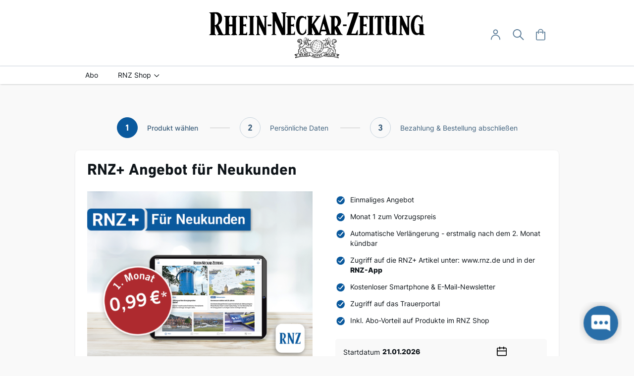

--- FILE ---
content_type: text/html; charset=UTF-8
request_url: https://shop.rnz.de/rnzplus-neukunden?articleid=1120058
body_size: 15982
content:
<!doctype html>
<html lang="de">
    <head prefix="og: http://ogp.me/ns# fb: http://ogp.me/ns/fb# product: http://ogp.me/ns/product#">
        <script>
    var LOCALE = 'de\u002DDE';
    var BASE_URL = 'https\u003A\u002F\u002Fshop.rnz.de\u002F';
    var require = {
        'baseUrl': 'https\u003A\u002F\u002Fshop.rnz.de\u002Fstatic\u002Fversion1761033436\u002Ffrontend\u002Fmol\u002Frnzone\u002Fde_DE'
    };</script>        <meta charset="utf-8"/>
<meta name="title" content="RNZ+ Angebot für Neukunden"/>
<meta name="robots" content="INDEX,FOLLOW"/>
<meta name="viewport" content="width=device-width, initial-scale=1"/>
<meta name="format-detection" content="telephone=no"/>
<title>RNZ+ Angebot für Neukunden</title>
<link  rel="stylesheet" type="text/css"  media="all" href="https://shop.rnz.de/static/version1761033436/_cache/merged/674497787bfc6b409c243af86cf6fd3b.min.css" />
<link  rel="stylesheet" type="text/css"  media="screen and (min-width: 768px)" href="https://shop.rnz.de/static/version1761033436/frontend/mol/rnzone/de_DE/css/styles-l.min.css" />
<link  rel="stylesheet" type="text/css"  media="print" href="https://shop.rnz.de/static/version1761033436/frontend/mol/rnzone/de_DE/css/print.min.css" />
<script  type="text/javascript"  src="https://shop.rnz.de/static/version1761033436/frontend/mol/rnzone/de_DE/requirejs/require.min.js"></script>
<script  type="text/javascript"  src="https://shop.rnz.de/static/version1761033436/frontend/mol/rnzone/de_DE/requirejs-min-resolver.min.js"></script>
<script  type="text/javascript"  src="https://shop.rnz.de/static/version1761033436/frontend/mol/rnzone/de_DE/mage/requirejs/mixins.min.js"></script>
<script  type="text/javascript"  src="https://shop.rnz.de/static/version1761033436/frontend/mol/rnzone/de_DE/requirejs-config.min.js"></script>
<link  rel="icon" type="image/x-icon" href="https://shop.rnz.de/media/favicon/stores/1/favicon-rnz.png" />
<link  rel="shortcut icon" type="image/x-icon" href="https://shop.rnz.de/media/favicon/stores/1/favicon-rnz.png" />
<script type="text/javascript" id="moinloader" src="https://widget.moin.ai/moin-loader.js?id=l14jebp9&channelid=l14jebp9"></script>
<script type="text/javascript" xml="space">// <![CDATA[
   require([
        'jquery'
    ], function ($, script) {
        jQuery(document).ready(function() {
            jQuery('.toggler').click(function() {
                jQuery(this).find('.toggler-content').slideToggle('slow');
                jQuery(this).find('.toggler-icon').toggleClass('active');
            });	
        });
    });
// ]]></script>

<script type="text/javascript" src="https://cdn.opencmp.net/tcf-v2/cmp-stub-latest.js" id="open-cmp-stub" data-domain="rnz.de"></script>

<!--style>
.page-header .panel.wrapper a {
    color: #000000;
}

.data.item.title[aria-controls="additional.mms"] {
display: none;
}

#tab-label-additional.mms {
display: none;
}

.standard-teaser {
display: flex;
}
.teaser-wrapper.service-teaser {
    margin-top: -50px;
    margin-bottom: 0;
    padding: 150px 50px 100px;
    display: inline-block;
margin-left: auto;
margin-right: auto;
}
.teaser-wrapper.service-teaser .teaser-title {
    display: inline-block;
    width: auto;
    padding-right: 25px;
    margin-top: 2rem;
    font-size: 2.2rem;
    font-weight: 700;
}

.teaser-wrapper.service-teaser .service-image-wrapper {
    height: 314px;
    margin-bottom: 0;
    float: right;
    width: 47%;
    border-radius: 5px;
    -moz-border-radius: 5px;
    -webkit-border-radius: 5px;
background-size: cover;
}

.teaser-wrapper.service-teaser .teaser-text {
    float: left;
    width: 50%;
    padding-right: 25px;
    font-size: 16px;
    line-height: 24px;
}

.teaser-wrapper.service-teaser .service-list {
    float: left;
    width: 50%;
    padding-right: 25px;
display: inline-block;
}

.teaser-wrapper.service-teaser .service-list .icon {
    width: 50%;
    float: left;
    margin-top: 25px;
    color: #525252;
    min-width: 200px;
    font-size: 16px;
    line-height: 24px;
    font-weight: 700;
}

.icon-reply:before {
    -webkit-font-smoothing: antialiased;
    -moz-osx-font-smoothing: grayscale;
    font-size: 20px;
    line-height: 20px;
    color: #fff;
    content: '\f112';
    font-family: 'icomoon';
    vertical-align: middle;
    display: inline-block;
    font-weight: 400;
    overflow: hidden;
    speak: none;
    text-align: center;
}

.icon-plane:before {
    -webkit-font-smoothing: antialiased;
    -moz-osx-font-smoothing: grayscale;
    font-size: 20px;
    line-height: 20px;
    color: #fff;
    content: '\f072';
    font-family: 'icomoon';
    vertical-align: middle;
    display: inline-block;
    font-weight: 400;
    overflow: hidden;
    speak: none;
    text-align: center;
}



@media (max-width: 768px) {
.footer.content .links a {
color: #667c99 !important;
}
.footer.content {
    padding: 0px 0 10px;
}

.footer.content .footer-links {
margin-bottom: 10px !Important;
}
}

.page-layout-1column .filter.block {display: none;}

.product-item-bottom .price-box .following-price-line {
 color: #667c99;
    font-size: 12px;
    font-weight: 400;
margin: -5px 0 10px 0;
    display: inline-block;
}
</style-->




<style>

@media (min-width: 768px) {
    .logo img {
        width: 436px;
    }
        .header.content {
            padding: 23px 23px 14px;
        }
}

.page-header .panel.wrapper {
  display: none;
}




/*.standard-teaser {
display: flex;
}*/

.teaser-wrapper.service-teaser {
    margin-top: -50px;
    margin-bottom: 0;
    padding: 150px 50px 100px;
    display: inline-block;
margin-left: auto;
margin-right: auto;
}
.teaser-wrapper.service-teaser .teaser-title {
    display: inline-block;
    width: auto;
    padding-right: 25px;
    margin-top: 2rem;
    font-size: 2.2rem;
    font-weight: 700;
}

.teaser-wrapper.service-teaser .service-image-wrapper {
    height: 314px;
    margin-bottom: 0;
    float: right;
    width: 47%;
    border-radius: 5px;
    -moz-border-radius: 5px;
    -webkit-border-radius: 5px;
background-size: cover;
}

.teaser-wrapper.service-teaser .teaser-text {
    float: left;
    width: 50%;
    padding-right: 25px;
    font-size: 16px;
    line-height: 24px;
}

.teaser-wrapper.service-teaser .service-list {
    float: left;
    width: 50%;
    padding-right: 25px;
display: inline-block;
}

.teaser-wrapper.service-teaser .service-list .icon {
    width: 50%;
    float: left;
    margin-top: 25px;
    color: #525252;
    min-width: 200px;
    font-size: 16px;
    line-height: 24px;
    font-weight: 700;
}

.icon-reply:before {
    -webkit-font-smoothing: antialiased;
    -moz-osx-font-smoothing: grayscale;
    font-size: 20px;
    line-height: 20px;
    color: #fff;
    content: '\f112';
    font-family: 'icomoon';
    vertical-align: middle;
    display: inline-block;
    font-weight: 400;
    overflow: hidden;
    speak: none;
    text-align: center;
}

.icon-plane:before {
    -webkit-font-smoothing: antialiased;
    -moz-osx-font-smoothing: grayscale;
    font-size: 20px;
    line-height: 20px;
    color: #fff;
    content: '\f072';
    font-family: 'icomoon';
    vertical-align: middle;
    display: inline-block;
    font-weight: 400;
    overflow: hidden;
    speak: none;
    text-align: center;
}

.category-buttons-link {
    margin: 0 12px 12px 0;
}




@media (min-width: 768px) {
body.catalog-product-view.categorypath-einkaufswelt.category-einkaufswelt.page-layout-1column .product-info-main .product-add-form+.product-info-price {
  position: relative;
  top: -58px;
}
}

@media (min-width: 769px) {
body.catalog-product-view.page-layout-1column .product-info-main .product-add-form+.product-info-price {
  position: relative;
  top: -58px;
}

        .product.media {
            float: none;
        }
}

.product-item-name {
  -webkit-line-clamp: none;
}

.select-wrapper .label {
  position: unset;
}

.product-options-wrapper .fieldset>.field:not(.choice)>.control.select-wrapper {
  display: flex;
  flex-flow: column;
}

.product-options-wrapper .fieldset>.field:not(.choice)>.control.select-wrapper label {
  order: 1;
            margin: 0 0 8px;
            text-align: left;
            font-size: 1.4rem;
            line-height: 1.8rem;
            font-weight: 400;
}

.product-options-wrapper .fieldset>.field:not(.choice)>.control.select-wrapper select {
  order: 2;
}

@media (max-width: 767px) {

.product-options-wrapper .fieldset>.field:not(.choice)>.control.select-wrapper label {
  margin: 0 0 5px;
  font-size: 1.2rem;
  line-height: 1.6rem;
}
}

@media (max-width: 768px) {
.page-footer .footer-bottom .footer.content .links {
        flex-wrap: wrap;
    }

.page-footer .footer-bottom .footer.content .footer-links {
        flex-wrap: wrap;
        justify-content: center;
    }

    .page-footer .footer-bottom .footer.content .footer-links-item {
        margin: 5px 10px;
    }

.single-teaser-content {
  position: unset;
padding: 0 15px 20px;
}

.subpromo-title:before {
  display: none;
}
}


body.page-products.categorypath-abo.category-abo.catalog-category-view .toolbar.toolbar-products {
  display: none;
}


.page-teaser-iframe-wrap {
    height: 0;
    position: relative;
    width: 100%;
    padding-top: 56.25%;
}

.page-teaser-iframe-wrap iframe {
    height: 100%;
    left: 0;
    object-fit: cover;
    position: absolute;
    top: 0;
    width: 100%;
    border-radius: 4px;
    overflow: hidden;
}

.teaser-support-outer:before {
 display: none;
}
</style>


            <script type="text/x-magento-init">
        {
            "*": {
                "Magento_PageCache/js/form-key-provider": {
                    "isPaginationCacheEnabled":
                        0                }
            }
        }
    </script>

<!-- Global site tag (gtag.js) - Google Analytics -->
<script async src="https://www.googletagmanager.com/gtag/js?id=G-M9RX404X1P"></script>
<script>
    window.dataLayer = window.dataLayer || [];
    function gtag(){dataLayer.push(arguments);}
    gtag('js', new Date());

    gtag('config', 'G-M9RX404X1P');
</script>
 
<!-- Upscore -->

<!-- End Upscore -->
<meta property="og:type" content="product" />
<meta property="og:title"
      content="RNZ&#x2B;&#x20;Angebot&#x20;f&#xFC;r&#x20;Neukunden" />
<meta property="og:image"
      content="https://shop.rnz.de/media/catalog/product/cache/1b2508eb40e0f739c3b46e5557e5d721/a/b/aboshop_abovarianten_rnzplus_neukunden.png" />
<meta property="og:description"
      content="&#x0D;&#x0A;Einmaliges&#x20;Angebot&#x0D;&#x0A;Monat&#x20;1&#x20;zum&#x20;Vorzugspreis&#x0D;&#x0A;Automatische&#x20;Verl&#xE4;ngerung&#x20;-&#x20;erstmalig&#x20;nach&#x20;dem&#x20;2.&#x20;Monat&#x20;k&#xFC;ndbar&#x0D;&#x0A;Zugriff&#x20;auf&#x20;die&#x20;RNZ&#x2B;&#x20;Artikel&#x20;unter&#x3A;&#x20;www.rnz.de&#x20;und&#x20;in&#x20;der&#x20;RNZ-App&#x0D;&#x0A;Kostenloser&#x20;Smartphone&#x20;&amp;amp&#x3B;&#x20;E-Mail-Newsletter&#x0D;&#x0A;Zugriff&#x20;auf&#x20;das&#x20;Trauerportal&#x0D;&#x0A;Inkl.&#x20;Abo-Vorteil&#x20;auf&#x20;Produkte&#x20;im&#x20;RNZ&#x20;Shop&#x0D;&#x0A;" />
<meta property="og:url" content="https://shop.rnz.de/rnzplus-neukunden" />
    <meta property="product:price:amount" content="0"/>
    <meta property="product:price:currency"
      content="EUR"/>
    </head>
    <body data-container="body"
          data-mage-init='{"loaderAjax": {}, "loader": { "icon": "https://shop.rnz.de/static/version1761033436/frontend/mol/rnzone/de_DE/images/loader-2.gif"}}'
        id="html-body" itemtype="http://schema.org/Product" itemscope="itemscope" class="catalog-product-view product-rnzplus-neukunden page-layout-1column">
        
<script type="text/x-magento-init">
    {
        "*": {
            "Magento_PageBuilder/js/widget-initializer": {
                "config": {"[data-content-type=\"slider\"][data-appearance=\"default\"]":{"Magento_PageBuilder\/js\/content-type\/slider\/appearance\/default\/widget":false},"[data-content-type=\"map\"]":{"Magento_PageBuilder\/js\/content-type\/map\/appearance\/default\/widget":false},"[data-content-type=\"row\"]":{"Magento_PageBuilder\/js\/content-type\/row\/appearance\/default\/widget":false},"[data-content-type=\"tabs\"]":{"Magento_PageBuilder\/js\/content-type\/tabs\/appearance\/default\/widget":false},"[data-content-type=\"slide\"]":{"Magento_PageBuilder\/js\/content-type\/slide\/appearance\/default\/widget":{"buttonSelector":".pagebuilder-slide-button","showOverlay":"hover","dataRole":"slide"}},"[data-content-type=\"banner\"]":{"Magento_PageBuilder\/js\/content-type\/banner\/appearance\/default\/widget":{"buttonSelector":".pagebuilder-banner-button","showOverlay":"hover","dataRole":"banner"}},"[data-content-type=\"buttons\"]":{"Magento_PageBuilder\/js\/content-type\/buttons\/appearance\/inline\/widget":false},"[data-content-type=\"products\"][data-appearance=\"carousel\"]":{"Magento_PageBuilder\/js\/content-type\/products\/appearance\/carousel\/widget":false}},
                "breakpoints": {"desktop":{"label":"Desktop","stage":true,"default":true,"class":"desktop-switcher","icon":"Magento_PageBuilder::css\/images\/switcher\/switcher-desktop.svg","conditions":{"min-width":"1024px"},"options":{"products":{"default":{"slidesToShow":"5"}}}},"tablet":{"conditions":{"max-width":"1024px","min-width":"768px"},"options":{"products":{"default":{"slidesToShow":"4"},"continuous":{"slidesToShow":"3"}}}},"mobile":{"label":"Mobile","stage":true,"class":"mobile-switcher","icon":"Magento_PageBuilder::css\/images\/switcher\/switcher-mobile.svg","media":"only screen and (max-width: 768px)","conditions":{"max-width":"768px","min-width":"640px"},"options":{"products":{"default":{"slidesToShow":"3"}}}},"mobile-small":{"conditions":{"max-width":"640px"},"options":{"products":{"default":{"slidesToShow":"2"},"continuous":{"slidesToShow":"1"}}}}}            }
        }
    }
</script>

<div class="cookie-status-message" id="cookie-status">
    The store will not work correctly when cookies are disabled.</div>
<script type="text&#x2F;javascript">document.querySelector("#cookie-status").style.display = "none";</script>
<script type="text/x-magento-init">
    {
        "*": {
            "cookieStatus": {}
        }
    }
</script>

<script type="text/x-magento-init">
    {
        "*": {
            "mage/cookies": {
                "expires": null,
                "path": "\u002F",
                "domain": ".shop.rnz.de",
                "secure": true,
                "lifetime": "3600"
            }
        }
    }
</script>
    <noscript>
        <div class="message global noscript">
            <div class="content">
                <p>
                    <strong>JavaScript scheint in Ihrem Browser deaktiviert zu sein.</strong>
                    <span>
                        Um unsere Website in bester Weise zu erfahren, aktivieren Sie Javascript in Ihrem Browser.                    </span>
                </p>
            </div>
        </div>
    </noscript>

<script>
    window.cookiesConfig = window.cookiesConfig || {};
    window.cookiesConfig.secure = true;
</script><script>    require.config({
        map: {
            '*': {
                wysiwygAdapter: 'mage/adminhtml/wysiwyg/tiny_mce/tinymceAdapter'
            }
        }
    });</script><script>    require.config({
        paths: {
            googleMaps: 'https\u003A\u002F\u002Fmaps.googleapis.com\u002Fmaps\u002Fapi\u002Fjs\u003Fv\u003D3\u0026key\u003D'
        },
        config: {
            'Magento_PageBuilder/js/utils/map': {
                style: '',
            },
            'Magento_PageBuilder/js/content-type/map/preview': {
                apiKey: '',
                apiKeyErrorMessage: 'You\u0020must\u0020provide\u0020a\u0020valid\u0020\u003Ca\u0020href\u003D\u0027https\u003A\u002F\u002Fshop.rnz.de\u002Fadminhtml\u002Fsystem_config\u002Fedit\u002Fsection\u002Fcms\u002F\u0023cms_pagebuilder\u0027\u0020target\u003D\u0027_blank\u0027\u003EGoogle\u0020Maps\u0020API\u0020key\u003C\u002Fa\u003E\u0020to\u0020use\u0020a\u0020map.'
            },
            'Magento_PageBuilder/js/form/element/map': {
                apiKey: '',
                apiKeyErrorMessage: 'You\u0020must\u0020provide\u0020a\u0020valid\u0020\u003Ca\u0020href\u003D\u0027https\u003A\u002F\u002Fshop.rnz.de\u002Fadminhtml\u002Fsystem_config\u002Fedit\u002Fsection\u002Fcms\u002F\u0023cms_pagebuilder\u0027\u0020target\u003D\u0027_blank\u0027\u003EGoogle\u0020Maps\u0020API\u0020key\u003C\u002Fa\u003E\u0020to\u0020use\u0020a\u0020map.'
            },
        }
    });</script><script>
    require.config({
        shim: {
            'Magento_PageBuilder/js/utils/map': {
                deps: ['googleMaps']
            }
        }
    });</script>

<div class="page-wrapper"><header class="page-header"><div class="panel wrapper"><div class="panel header"><a class="action skip contentarea"
   href="#contentarea">
    <span>
        Direkt zum Inhalt    </span>
</a>
<span class="custom-header-message"><a href="http://www.rnz.de/">www.RNZ.de</a></span><ul class="toolbar links">        <li class="greet welcome" data-bind="scope: 'customer'">
        <!-- ko if: customer().fullname  -->
            <span data-bind="text: customer().fullname"></span>
        <!-- /ko -->
        <!-- ko ifnot: customer().fullname  -->
        <!-- /ko -->
        </li>

        <script type="text/x-magento-init">
        {
            "*": {
                "Magento_Ui/js/core/app": {
                    "components": {
                        "customer": {
                            "component": "Magento_Customer/js/view/customer"
                        }
                    }
                }
            }
        }
        </script>


<li class="authorization-link" data-label="oder">
            <a href="https://sso.rnz.de/v4/hub/oauth/login?client_id=rnz-shop&amp;response_type=code&amp;redirect_uri=https://shop.rnz.de/rest/V1/erasmo/hub&amp;code_challenge=idbsThP_y2M8kJf3EijKQ553ksTGDQVxpLYtmRQC6KM&amp;code_challenge_method=S256">
            Anmelden        </a>
    </li>
<li class="account-link">
    <a href="https://shop.rnz.de/customer/account/" title="Mein Konto" class="">
        <span>Mein Konto</span>
    </a>
</li></ul></div></div><div class="header content"><span data-action="toggle-nav" class="action nav-toggle">
    <svg width="25" height="24" viewBox="0 0 25 24" fill="none" xmlns="http://www.w3.org/2000/svg">
        <g clip-path="url(#clip0_425_275714)">
            <path d="M22.5386 6.80604H1.46065C1.2088 6.80166 0.968853 6.70465 0.7924 6.53587C0.615947 6.36709 0.51709 6.14002 0.51709 5.90351C0.51709 5.667 0.615947 5.43993 0.7924 5.27115C0.968853 5.10237 1.2088 5.00536 1.46065 5.00098H22.5386C22.7904 5.00536 23.0304 5.10237 23.2068 5.27115C23.3833 5.43993 23.4821 5.667 23.4821 5.90351C23.4821 6.14002 23.3833 6.36709 23.2068 6.53587C23.0304 6.70465 22.7904 6.80166 22.5386 6.80604Z" fill="#597A96"/>
            <path d="M22.539 13.4024H1.46102C1.20615 13.4024 0.961705 13.3073 0.781478 13.1381C0.60125 12.9689 0.5 12.7394 0.5 12.5C0.5 12.2607 0.60125 12.0312 0.781478 11.862C0.961705 11.6927 1.20615 11.5977 1.46102 11.5977H22.539C22.7939 11.5977 23.0383 11.6927 23.2185 11.862C23.3987 12.0312 23.5 12.2607 23.5 12.5C23.5 12.7394 23.3987 12.9689 23.2185 13.1381C23.0383 13.3073 22.7939 13.4024 22.539 13.4024Z" fill="#597A96"/>
            <path d="M22.5399 19.9999H1.46199C1.21015 19.9955 0.970195 19.8985 0.793743 19.7297C0.61729 19.5609 0.518433 19.3339 0.518433 19.0974C0.518433 18.8608 0.61729 18.6338 0.793743 18.465C0.970195 18.2962 1.21015 18.1992 1.46199 18.1948H22.5399C22.7918 18.1992 23.0317 18.2962 23.2082 18.465C23.3846 18.6338 23.4835 18.8608 23.4835 19.0974C23.4835 19.3339 23.3846 19.5609 23.2082 19.7297C23.0317 19.8985 22.7918 19.9955 22.5399 19.9999Z" fill="#597A96"/>
        </g>
        <defs>
            <clipPath id="clip0_425_275714">
                <rect width="24" height="24" fill="white" transform="translate(0.5)"/>
            </clipPath>
        </defs>
    </svg>
    <span>Navigation umschalten</span>
</span>
    <a class="logo" href="https://shop.rnz.de/"
                    title="Rhein-Neckar-Zeitung"
                    aria-label="store logo">
   <img src="https://shop.rnz.de/media/logo/stores/1/logo_shop.svg"
         title="Rhein-Neckar-Zeitung"
         alt="Rhein-Neckar-Zeitung"
        width="170"            />
    </a>
<!--div class="ribbon-container ribbon-container_mobil"-->
<!--?php #echo $this->getLayout()->createBlock('Magento\Cms\Block\Block')->setBlockId('branding_link')->toHtml();?-->
<!--/div-->
<div class="header-icons-container"><div class="header-customer-menu">
    <a href="#" class="header-customer-menu-buttom icon icon-account" id="custom-menu-toggle" title="Anmelden - " aria-label="Anmelden - "><span>User-Menü</span></a>
    <ul class="header links"><li class="link wishlist" data-bind="scope: 'wishlist'">
    <a href="https://shop.rnz.de/wishlist/" title="Mein Wunschzettel" class="icon icon-wishlist">Mein Wunschzettel        <!-- ko if: wishlist().counter -->
        <span data-bind="text: wishlist().counter" class="counter qty"></span>
        <!-- /ko -->
    </a>
</li>
<script type="text/x-magento-init">
    {
        "*": {
            "Magento_Ui/js/core/app": {
                "components": {
                    "wishlist": {
                        "component": "Magento_Wishlist/js/view/wishlist"
                    }
                }
            }
        }
    }

</script>
<li class="account-link">
    <a href="https://shop.rnz.de/customer/account/" title="Mein Konto" class="">
        <span>Mein Konto</span>
    </a>
</li><li class="authorization-link" data-label="oder">
            <a href="https://sso.rnz.de/v4/hub/oauth/login?client_id=rnz-shop&amp;response_type=code&amp;redirect_uri=https://shop.rnz.de/rest/V1/erasmo/hub&amp;code_challenge=idbsThP_y2M8kJf3EijKQ553ksTGDQVxpLYtmRQC6KM&amp;code_challenge_method=S256">
            Anmelden        </a>
    </li>
        <li class="greet welcome" data-bind="scope: 'customer'">
        <!-- ko if: customer().fullname  -->
            <span data-bind="text: customer().fullname"></span>
        <!-- /ko -->
        <!-- ko ifnot: customer().fullname  -->
        <!-- /ko -->
        </li>

        <script type="text/x-magento-init">
        {
            "*": {
                "Magento_Ui/js/core/app": {
                    "components": {
                        "customer": {
                            "component": "Magento_Customer/js/view/customer"
                        }
                    }
                }
            }
        }
        </script>


</ul></div>

<script>    require(["jquery"],function($){
        $( "#custom-menu-toggle" ).click(function() {
            $(".header.links").toggleClass("open");
            //$( ".header.links" ).toggle();
        });

        $('body').on('click',function(event){
            if(!$(event.target).is('#custom-menu-toggle')){
                $(".header.links").removeClass("open");
            }
        });
    });</script>



<div class="block block-search">
    <div class="block block-title"><strong>Suche</strong></div>
    <div class="block block-content">
        <form class="form minisearch" id="search_mini_form" action="https://shop.rnz.de/catalogsearch/result/" method="get">
            <div class="field search">
                <label class="label" for="search" data-role="minisearch-label">
                    <span>Suche</span>
                </label>
                <div class="control">
                    <input id="search"
                           data-mage-init='{"quickSearch":{
                                "formSelector":"#search_mini_form",
                                "url":"https://shop.rnz.de/search/ajax/suggest/",
                                "destinationSelector":"#search_autocomplete"}
                           }'
                           type="text"
                           name="q"
                           value=""
                           placeholder="Hier den ganzen Shop durchsuchen..."
                           class="input-text"
                           maxlength="128"
                           role="combobox"
                           aria-haspopup="false"
                           aria-autocomplete="both"
                           autocomplete="off"
                           aria-expanded="false" />
                    <div id="search_autocomplete" class="search-autocomplete"></div>
                                        <div class="actions">
                        <button type="submit"
                                title="Suche"
                                class="action search">
                            <span>Suche</span>
                        </button>
                    </div>
                </div>
            </div>
        </form>
    </div>
</div>

<div data-block="minicart" class="minicart-wrapper">
    <a class="action showcart" href="https://shop.rnz.de/checkout/cart/"
       data-bind="scope: 'minicart_content'">
        <span class="text">Mein Warenkorb</span>
        <span class="counter qty empty"
              data-bind="css: { empty: !!getCartParam('summary_count') == false && !isLoading() },
               blockLoader: isLoading">
            <span class="counter-number">
                <!-- ko if: getCartParam('summary_count') -->
                <!-- ko text: getCartParam('summary_count').toLocaleString(window.LOCALE) --><!-- /ko -->
                <!-- /ko -->
            </span>
            <span class="counter-label">
                <!-- ko if: getCartParam('summary_count') -->
                    <span>Artikel</span>
                <!-- /ko -->
            </span>
        </span>
    </a>
            <div class="block block-minicart empty"
             data-role="dropdownDialog"
             data-mage-init='{"dropdownDialog":{
                "appendTo":"[data-block=minicart]",
                "triggerTarget":".showcart",
                "timeout": "2000",
                "closeOnMouseLeave": false,
                "closeOnEscape": true,
                "triggerClass":"active",
                "parentClass":"active",
                "buttons":[]}}'>
            <div id="minicart-content-wrapper" data-bind="scope: 'minicart_content'">
                <!-- ko template: getTemplate() --><!-- /ko -->
            </div>
                    </div>
        <script>window.checkout = {"shoppingCartUrl":"https:\/\/shop.rnz.de\/checkout\/cart\/","checkoutUrl":"https:\/\/shop.rnz.de\/checkout\/","updateItemQtyUrl":"https:\/\/shop.rnz.de\/checkout\/sidebar\/updateItemQty\/","removeItemUrl":"https:\/\/shop.rnz.de\/checkout\/sidebar\/removeItem\/","imageTemplate":"Magento_Catalog\/product\/image_with_borders","baseUrl":"https:\/\/shop.rnz.de\/","minicartMaxItemsVisible":5,"websiteId":"1","maxItemsToDisplay":10,"storeId":"1","storeGroupId":"1","agreementIds":["1"],"customerLoginUrl":"https:\/\/sso.rnz.de\/v4\/hub\/oauth\/login?client_id=rnz-shop&response_type=code&redirect_uri=https:\/\/shop.rnz.de\/rest\/V1\/erasmo\/hub&code_challenge=idbsThP_y2M8kJf3EijKQ553ksTGDQVxpLYtmRQC6KM&code_challenge_method=S256","isRedirectRequired":false,"autocomplete":"off","captcha":{"user_login":{"isCaseSensitive":false,"imageHeight":50,"imageSrc":"","refreshUrl":"https:\/\/shop.rnz.de\/captcha\/refresh\/","isRequired":false,"timestamp":1768961034}}}</script>    <script type="text/x-magento-init">
    {
        "[data-block='minicart']": {
            "Magento_Ui/js/core/app": {"components":{"minicart_content":{"children":{"subtotal.container":{"children":{"subtotal":{"children":{"subtotal.totals":{"config":{"display_cart_subtotal_incl_tax":1,"display_cart_subtotal_excl_tax":0,"template":"Magento_Tax\/checkout\/minicart\/subtotal\/totals"},"children":{"subtotal.totals.msrp":{"component":"Magento_Msrp\/js\/view\/checkout\/minicart\/subtotal\/totals","config":{"displayArea":"minicart-subtotal-hidden","template":"Magento_Msrp\/checkout\/minicart\/subtotal\/totals"}}},"component":"Magento_Tax\/js\/view\/checkout\/minicart\/subtotal\/totals"}},"component":"uiComponent","config":{"template":"Magento_Checkout\/minicart\/subtotal"}}},"component":"uiComponent","config":{"displayArea":"subtotalContainer"}},"item.renderer":{"component":"Magento_Checkout\/js\/view\/cart-item-renderer","config":{"displayArea":"defaultRenderer","template":"Magento_Checkout\/minicart\/item\/default"},"children":{"item.image":{"component":"Magento_Catalog\/js\/view\/image","config":{"template":"Magento_Catalog\/product\/image","displayArea":"itemImage"}},"checkout.cart.item.price.sidebar":{"component":"uiComponent","config":{"template":"Magento_Checkout\/minicart\/item\/price","displayArea":"priceSidebar"}}}},"extra_info":{"component":"uiComponent","config":{"displayArea":"extraInfo"}},"promotion":{"component":"uiComponent","config":{"displayArea":"promotion"},"children":{"customweb_external_checkout_widgets":{"component":"Customweb_Base\/js\/view\/checkout\/minicart\/external_checkout_widgets","config":{"template":"Customweb_Base\/checkout\/minicart\/external_checkout_widgets"}}}}},"config":{"itemRenderer":{"default":"defaultRenderer","simple":"defaultRenderer","virtual":"defaultRenderer"},"template":"Magento_Checkout\/minicart\/content"},"component":"Magento_Checkout\/js\/view\/minicart"}},"types":[]}        },
        "*": {
            "Magento_Ui/js/block-loader": "https\u003A\u002F\u002Fshop.rnz.de\u002Fstatic\u002Fversion1761033436\u002Ffrontend\u002Fmol\u002Frnzone\u002Fde_DE\u002Fimages\u002Floader\u002D1.gif"
        }
    }
    </script>
</div>
</div></div></header>    <div class="sections nav-sections">
                   <span data-action="toggle-nav" class="action nav-toggle-close"><svg width="15" height="15" viewBox="0 0 15 15" fill="none" xmlns="http://www.w3.org/2000/svg">
                <path d="M14.155 13.6145C14.2696 13.7302 14.334 13.8865 14.334 14.0494C14.334 14.2123 14.2696 14.3686 14.155 14.4843C14.0982 14.542 14.0305 14.5879 13.9558 14.6193C13.881 14.6506 13.8008 14.6667 13.7198 14.6668C13.5565 14.6653 13.4003 14.5998 13.2848 14.4843L7.33324 8.53507L1.3823 14.4843C1.26683 14.5998 1.11062 14.6653 0.947304 14.6668C0.866173 14.6668 0.785844 14.6507 0.711012 14.6194C0.63618 14.5881 0.568344 14.5421 0.511468 14.4843C0.39683 14.3686 0.33252 14.2123 0.33252 14.0494C0.33252 13.8865 0.39683 13.7302 0.511468 13.6145L6.46304 7.6651L0.511468 1.71567C0.398612 1.59973 0.33599 1.44401 0.337169 1.28223C0.338349 1.12046 0.403234 0.965661 0.517769 0.851377C0.632304 0.737093 0.787265 0.672524 0.949083 0.671658C1.1109 0.670792 1.26655 0.733699 1.3823 0.846751L7.33324 6.79512L13.2842 0.846751C13.341 0.788397 13.4088 0.741898 13.4837 0.709954C13.5586 0.678009 13.6392 0.661254 13.7206 0.660661C13.8021 0.660067 13.8828 0.675647 13.9582 0.706497C14.0336 0.737346 14.102 0.782851 14.1597 0.840372C14.2173 0.897893 14.263 0.966285 14.294 1.04158C14.325 1.11688 14.3407 1.19758 14.3403 1.279C14.3399 1.36043 14.3233 1.44095 14.2915 1.51591C14.2597 1.59087 14.2133 1.65877 14.155 1.71567L8.20344 7.6651L14.155 13.6145Z" fill="#597A96"/>
                </svg>
            </span>
                        <div class="section-items nav-sections-items" data-mage-init='{"tabs":{"openedState":"active"}}'>
                                            <div class="section-item-title nav-sections-item-title" data-role="collapsible">
                    <a class="nav-sections-item-switch " data-toggle="switch" href="#store.menu">Menü</a>
                </div>
                <div class="section-item-content nav-sections-item-content" id="store.menu" data-role="content">
<nav class="navigation" data-action="navigation">
    <ul data-mage-init='{"menu":{"responsive":true, "expanded":true, "position":{"my":"left top","at":"left bottom"}}}'>
        <li  class="level0 nav-1 category-item first level-top"><a href="https://shop.rnz.de/abo"  class="level-top" ><span>Abo</span></a></li><li  class="level0 nav-2 category-item last level-top parent"><a href="https://shop.rnz.de/einkaufswelt"  class="level-top" ><span>RNZ Shop</span></a><ul class="level0 submenu"><li  class="level1 nav-2-1 category-item first"><a href="https://shop.rnz.de/einkaufswelt/taufe-kommunion-konfirmation" ><span>Taufe/Kommunion/Konfirmation </span></a></li><li  class="level1 nav-2-2 category-item"><a href="https://shop.rnz.de/einkaufswelt/sommer" ><span>Sommer</span></a></li><li  class="level1 nav-2-3 category-item"><a href="https://shop.rnz.de/einkaufswelt/geschenkideen" ><span>Geschenkideen</span></a></li><li  class="level1 nav-2-4 category-item"><a href="https://shop.rnz.de/einkaufswelt/abo-vorteil" ><span>Abo-Vorteil</span></a></li><li  class="level1 nav-2-5 category-item"><a href="https://shop.rnz.de/einkaufswelt/buecher" ><span>Bücher</span></a></li><li  class="level1 nav-2-6 category-item"><a href="https://shop.rnz.de/einkaufswelt/kalender" ><span>Kalender </span></a></li><li  class="level1 nav-2-7 category-item"><a href="https://shop.rnz.de/einkaufswelt/rnz-produkte" ><span>RNZ-Produkte</span></a></li><li  class="level1 nav-2-8 category-item"><a href="https://shop.rnz.de/einkaufswelt/kerzen" ><span>Kerzen</span></a></li><li  class="level1 nav-2-9 category-item"><a href="https://shop.rnz.de/einkaufswelt/wein-spirituosen" ><span>Wein &amp; Spirituosen</span></a></li><li  class="level1 nav-2-10 category-item"><a href="https://shop.rnz.de/einkaufswelt/kinder" ><span>Kinder</span></a></li><li  class="level1 nav-2-11 category-item"><a href="https://shop.rnz.de/einkaufswelt/trauer" ><span>Trauer</span></a></li><li  class="level1 nav-2-12 category-item"><a href="https://shop.rnz.de/einkaufswelt/haarpflege" ><span>Haarpflege</span></a></li><li  class="level1 nav-2-13 category-item"><a href="https://shop.rnz.de/einkaufswelt/hand-korperpflege" ><span>Hand &amp; Körperpflege</span></a></li><li  class="level1 nav-2-14 category-item last"><a href="https://shop.rnz.de/einkaufswelt/schreibwaren" ><span>Schreibwaren</span></a></li></ul></li>            </ul>
    <!--div class="ribbon-container ribbon-container_desktop"-->
    <!--?php #echo $this->getLayout()->createBlock('Magento\Cms\Block\Block')->setBlockId('branding_link')->toHtml();?-->
    <!--/div-->
</nav>
</div>
                                            <div class="section-item-title nav-sections-item-title" data-role="collapsible">
                    <a class="nav-sections-item-switch " data-toggle="switch" href="#store.links">Konto</a>
                </div>
                <div class="section-item-content nav-sections-item-content" id="store.links" data-role="content"><!-- Account links --></div>
                                                            <div class="section-item-title nav-sections-item-title" data-role="collapsible">
                    <a class="nav-sections-item-switch search-icon" data-toggle="switch" href="#search.content">Suche</a>
                </div>
                <div class="section-item-content nav-sections-item-content" id="search.content" data-role="content"><div class="block block-search-mobile">
    <div class="block block-content">
        <form class="form minisearch active" id="search_mini_form_mobile" action="https://shop.rnz.de/catalogsearch/result/" method="get">
            <div class="field search">
                <label class="label active" for="search_mobile">
                    <span>Suche</span>
                </label>
                <div class="control">
                    <input id="search_mobile"
                           data-mage-init='{"quickSearch":{
                                "formSelector":"#search_mini_form_mobile",
                                "url":"https://shop.rnz.de/search/ajax/suggest/",
                                "destinationSelector":"#search_autocomplete_mobile"}
                           }'
                           type="text"
                           name="q"
                           value=""
                           placeholder="Hier den ganzen Shop durchsuchen..."
                           class="input-text"
                           maxlength="128"
                           role="combobox"
                           aria-haspopup="false"
                           aria-autocomplete="both"
                           autocomplete="off"/>
                    <div id="search_autocomplete_mobile" class="search-autocomplete"></div>
                                        <div class="actions">
                        <button type="submit"
                                title="Suche"
                                class="action search">
                            <span>Suche</span>
                        </button>
                    </div>
                </div>
            </div>
        </form>
    </div>
</div>
</div>
                    </div>
    </div>
<div class="breadcrumbs"></div>
<div class="breadcrumb-timeline">
    <ul class="breadcrumb-timeline-items">
        <li class="breadcrumb-timeline-item step-one">
            <span class="timeline-number"><span>1</span></span>
            <span class="timeline-title">Produkt wählen</span>
        </li>
        <li class="breadcrumb-timeline-item step-two">
            <span class="timeline-number"><span>2</span></span>
            <span class="timeline-title">Persönliche Daten</span>
        </li>
        <li class="breadcrumb-timeline-item step-three">
            <span class="timeline-number"><span>3</span></span>
            <span class="timeline-title"><span class="desktop">Bezahlung & Bestellung abschließen</span><span class="mobile">Zahlung</span></span>
        </li>
    </ul>
</div>
<script type="text/x-magento-init">
        {
            ".breadcrumbs": {"breadcrumbs":{"categoryUrlSuffix":"","useCategoryPathInUrl":0,"product":"RNZ+ Angebot f\u00fcr Neukunden"}}        }
</script>
<main id="maincontent" class="page-main"><a id="contentarea" tabindex="-1"></a>
<div class="page messages"><div data-placeholder="messages"></div>
<div data-bind="scope: 'messages'">
    <!-- ko if: cookieMessages && cookieMessages.length > 0 -->
    <div aria-atomic="true" role="alert" data-bind="foreach: { data: cookieMessages, as: 'message' }" class="messages">
        <div data-bind="attr: {
            class: 'message-' + message.type + ' ' + message.type + ' message',
            'data-ui-id': 'message-' + message.type
        }">
            <div data-bind="html: $parent.prepareMessageForHtml(message.text)"></div>
        </div>
    </div>
    <!-- /ko -->

    <!-- ko if: messages().messages && messages().messages.length > 0 -->
    <div aria-atomic="true" role="alert" class="messages" data-bind="foreach: {
        data: messages().messages, as: 'message'
    }">
        <div data-bind="attr: {
            class: 'message-' + message.type + ' ' + message.type + ' message',
            'data-ui-id': 'message-' + message.type
        }">
            <div data-bind="html: $parent.prepareMessageForHtml(message.text)"></div>
        </div>
    </div>
    <!-- /ko -->
</div>
<script type="text/x-magento-init">
    {
        "*": {
            "Magento_Ui/js/core/app": {
                "components": {
                        "messages": {
                            "component": "Magento_Theme/js/view/messages"
                        }
                    }
                }
            }
    }
</script>
</div><div class="columns"><div class="column main"><div class="page-title-wrapper&#x20;product">
    <h1 class="page-title"
                >
        <span class="base" data-ui-id="page-title-wrapper" itemprop="name">RNZ+ Angebot für Neukunden</span>    </h1>
    </div>
<div class="product-info-main">
<div class="product attribute overview&#x20;list-check-icon">
        <div class="value" itemprop="description"><ul>
<li>Einmaliges Angebot</li>
<li>Monat 1 zum Vorzugspreis</li>
<li>Automatische Verlängerung - erstmalig nach dem 2. Monat kündbar</li>
<li>Zugriff auf die RNZ+ Artikel unter: www.rnz.de und in der <strong>RNZ-App</strong></li>
<li>Kostenloser Smartphone &amp; E-Mail-Newsletter</li>
<li>Zugriff auf das Trauerportal</li>
<li>Inkl. Abo-Vorteil auf Produkte im RNZ Shop</li>
</ul></div>
</div>



    <div class="product-add-form">
        <form data-product-sku="1-aboshop.rnz.onlineeinstieg.ONEI"
              action="https://shop.rnz.de/checkout/cart/add/uenc/aHR0cHM6Ly9zaG9wLnJuei5kZS9ybnpwbHVzLW5ldWt1bmRlbj9hcnRpY2xlaWQ9MTEyMDA1OA~~/product/195/" method="post"
              id="product_addtocart_form" enctype="multipart/form-data">
            <input type="hidden" name="product" value="195" />
            <input type="hidden" name="selected_configurable_option" id="selected_configurable_option" value="" />
            <input type="hidden" name="related_product" id="related-products-field" value="" />
            <input type="hidden" name="mol_present_product" id="mol-present-products-field" value="" />
            <input type="hidden" name="return_url" value="https://shop.rnz.de/checkout/"/>
            <input name="form_key" type="hidden" value="B61aQadRB49HdGqq" />            
                                        
                            <div class="product-options-wrapper" id="product-options-wrapper" data-hasrequired="&#x2A;&#x20;Pflichtfelder">
    <div class="fieldset" tabindex="0">
        
<script type="text/x-magento-init">
    {
        "#product_addtocart_form": {
            "priceOptions": {
                "optionConfig": {"10541":{"prices":{"oldPrice":{"amount":0,"adjustments":[]},"basePrice":{"amount":0},"finalPrice":{"amount":0}},"type":"fixed","name":"Startdatum"}},
                "controlContainer": ".field",
                "priceHolderSelector": "[data-product-id='195'][data-role=priceBox]"
            }
        }
    }
</script>
            

<div class="field date required"
     data-mage-init='{"priceOptionDate":{"fromSelector":"#product_addtocart_form"}}'>
    <fieldset id="options_10541_fieldset" class="fieldset fieldset-product-options-inner required">
        <label class="label" for="options_10541_date" id="options_10541_datelabel">
            <span>Startdatum</span>
                    </label>
        <div class="control">
                            <input type="text" name="options[10541][date]" id="options_10541_date" value="21.01.2026" class="product-custom-option datetime-picker input-text" /> <script type="text/javascript">
            require(["jquery", "mage/calendar","ariaDatepicker"], function($,magecalendar,ariaDatePicker){
                $(document).ready(function () {  
                    $("#options_10541_date").calendar({
                        showsTime: false,
                        
                        dateFormat: "dd.MM.yy",
                        buttonImage: "https://shop.rnz.de/static/version1761033436/frontend/mol/rnzone/de_DE/Magento_Theme/calendar.png",
                        
                        buttonText: "Wählen Sie ein Datum", maxDate: "31.12.9999", minDate: "21.01.2026",beforeShowDay: function (date) {
                    var weekDays = [1,2,3,4,5,6,0];
                    return [weekDays.indexOf(date.getDay()) > -1]}, defaultDate: "21.01.2026"})
                    });
                    ariaDatePicker.setupTrigger("options_10541_date");
                });
            </script>            

                            <input type="hidden"
                       name="validate_datetime_10541"
                       class="validate-datetime-10541"
                       value=""
                       data-validate="{'validate-required-datetime':10541}"/>
                        <script type="text/x-magento-init">
            {
                "#product_addtocart_form": {
                    "validation": {
                        "ignore": ":hidden:not(input[name^='validate_datetime_'])"
                    }
                }
            }
        </script>
        </div>
    </fieldset>

</div>
    
<script>
require([
    'jquery',
], function($){

//<![CDATA[
    $.extend(true, $, {
        calendarConfig: {
            dayNames: ["Sonntag","Montag","Dienstag","Mittwoch","Donnerstag","Freitag","Samstag"],
            dayNamesMin: ["So.","Mo.","Di.","Mi.","Do.","Fr.","Sa."],
            monthNames: ["Januar","Februar","M\u00e4rz","April","Mai","Juni","Juli","August","September","Oktober","November","Dezember"],
            monthNamesShort: ["Jan.","Feb.","M\u00e4rz","Apr.","Mai","Juni","Juli","Aug.","Sept.","Okt.","Nov.","Dez."],
            infoTitle: '\u00DCber\u0020den\u0020Kalender',
            firstDay: 1,
            closeText: 'Schlie\u00DFen',
            currentText: 'Heute',
            prevText: 'Zur\u00FCck',
            nextText: 'Weiter',
            weekHeader: 'Woche',
            timeText: 'Zeit',
            hourText: 'Stunde',
            minuteText: 'Minute',
            dateFormat: "D, d M yy", // $.datepicker.RFC_2822
            showOn: 'button',
            showAnim: '',
            changeMonth: true,
            changeYear: true,
            buttonImageOnly: null,
            buttonImage: null,
            showButtonPanel: true,
            showWeek: true,
            timeFormat: '',
            showTime: false,
            showHour: false,
            showMinute: false
        }
    });

    enUS = {"m":{"wide":["January","February","March","April","May","June","July","August","September","October","November","December"],"abbr":["Jan","Feb","Mar","Apr","May","Jun","Jul","Aug","Sep","Oct","Nov","Dec"]}}; // en_US locale reference
//]]>

});</script>
    </div>
</div>
<div class="price-box-label">Preis</div>    <script type="text/javascript">
        var subRythmPrice = '0.990000';
        var subFixPrice = '0.000000';
        var subFollowPrice = '8.900000';
        var subFollowDuration = '2';
        var subIsMonthly = true;
    </script>
    <div class="product-info-price">
        <div class="price-box price-final_price" data-role="priceBox" data-product-id="195" data-price-box="product-id-195">
            <span class="price-container price-final_price tax weee">
                                                                                <span class="price-label" style="display: inline-block;">mtl.</span>                        <span class="price-wrapper">
                            <span class="price"><span class="price">0,99 €</span></span>
                        </span>
                                                                                            <span class="price-after">
                                                            * Danach monatlich 8,90 €                                                         </span>
                                                                        </span>
        </div>
    </div>
<div class="product-options-bottom">
        <div class="box-tocart">
        <div class="fieldset">
            <div class="actions">
                <button type="submit"
                        title="Zur Kasse"
                        class="action primary tocart"
                        id="product-addtocart-button">
                    <span>Zur Kasse</span>
                </button>
                
<div id="instant-purchase" data-bind="scope:'instant-purchase'">
    <!-- ko template: getTemplate() --><!-- /ko -->
</div>
<script type="text/x-magento-init">
    {
        "#instant-purchase": {
            "Magento_Ui/js/core/app": {"components":{"instant-purchase":{"component":"Magento_InstantPurchase\/js\/view\/instant-purchase","config":{"template":"Magento_InstantPurchase\/instant-purchase","buttonText":"Instant Purchase","purchaseUrl":"https:\/\/shop.rnz.de\/instantpurchase\/button\/placeOrder\/"}}}}        }
    }
</script>
            </div>
        </div>
    </div>
<script type="text/x-magento-init">
    {
        "#product_addtocart_form": {
            "Magento_Catalog/js/validate-product": {}
        }
    }
</script>
</div>
                                </form>
    </div>
    <script>
        require([
            'jquery',
            'priceBox'
        ], function($){
            var dataPriceBoxSelector = '[data-role=priceBox]',
                dataProductIdSelector = '[data-product-id=195]',
                priceBoxes = $(dataPriceBoxSelector + dataProductIdSelector);

            priceBoxes = priceBoxes.filter(function(index, elem){
                return !$(elem).find('.price-from').length;
            });

            priceBoxes.priceBox({'priceConfig': {"productId":195,"priceFormat":{"pattern":"%s\u00a0\u20ac","precision":2,"requiredPrecision":2,"decimalSymbol":",","groupSymbol":".","groupLength":3,"integerRequired":false},"prices":{"baseOldPrice":{"amount":0,"adjustments":[]},"oldPrice":{"amount":0,"adjustments":[]},"basePrice":{"amount":0,"adjustments":[]},"finalPrice":{"amount":0,"adjustments":[]}},"idSuffix":"_clone","tierPrices":[],"calculationAlgorithm":"TOTAL_BASE_CALCULATION"}});
        });
    </script>
</div><div class="product media"><div class="action-skip-wrapper">
</div>

<div class="gallery-placeholder _block-content-loading" data-gallery-role="gallery-placeholder">
    <img
        alt="main product photo"
        class="gallery-placeholder__image"
        src="https://shop.rnz.de/media/catalog/product/cache/66eb4bfde922afb507eb176b060168bd/a/b/aboshop_abovarianten_rnzplus_neukunden.png"
    />
</div>

<script type="text/x-magento-init">
    {
        "[data-gallery-role=gallery-placeholder]": {
            "mage/gallery/gallery": {
                "mixins":["magnifier/magnify"],
                "magnifierOpts": {"fullscreenzoom":"20","top":"","left":"","width":"","height":"","eventType":"hover","enabled":false},
                "data": [{"thumb":"https:\/\/shop.rnz.de\/media\/catalog\/product\/cache\/71cb05e81459f5efdebf760101807014\/a\/b\/aboshop_abovarianten_rnzplus_neukunden.png","img":"https:\/\/shop.rnz.de\/media\/catalog\/product\/cache\/66eb4bfde922afb507eb176b060168bd\/a\/b\/aboshop_abovarianten_rnzplus_neukunden.png","full":"https:\/\/shop.rnz.de\/media\/catalog\/product\/cache\/984dad0decb5a452ff945429cf2c2538\/a\/b\/aboshop_abovarianten_rnzplus_neukunden.png","caption":"RNZ+ Angebot f\u00fcr Neukunden","position":"2","isMain":true,"type":"image","videoUrl":null}],
                "options": {"nav":"dots","loop":true,"keyboard":true,"arrows":true,"allowfullscreen":true,"showCaption":false,"width":610,"thumbwidth":90,"thumbheight":90,"height":458,"transitionduration":500,"transition":"slide","navarrows":true,"navtype":"slides","navdir":"horizontal"},
                "fullscreen": {"nav":"dots","loop":true,"navdir":"horizontal","navarrows":false,"navtype":"slides","arrows":false,"showCaption":false,"transitionduration":500,"transition":"dissolve"},
                 "breakpoints": {"mobile":{"conditions":{"max-width":"767px"},"options":{"options":{"nav":"dots"}}}}            }
        }
    }
</script>
<script type="text/x-magento-init">
    {
        "[data-gallery-role=gallery-placeholder]": {
            "Magento_ProductVideo/js/fotorama-add-video-events": {
                "videoData": [{"mediaType":"image","videoUrl":null,"isBase":true}],
                "videoSettings": [{"playIfBase":"0","showRelated":"0","videoAutoRestart":"0"}],
                "optionsVideoData": []            }
        }
    }
</script>
<div class="action-skip-wrapper">
</div></div>

    <div class="product info detailed">
                <div class="product data items">
                                                    </div>
    </div>
<input name="form_key" type="hidden" value="B61aQadRB49HdGqq" /><div id="authenticationPopup" data-bind="scope:'authenticationPopup', style: {display: 'none'}">
        <script>window.authenticationPopup = {"autocomplete":"off","customerRegisterUrl":"https:\/\/shop.rnz.de\/customer\/account\/create\/","customerForgotPasswordUrl":"https:\/\/shop.rnz.de\/customer\/account\/forgotpassword\/","baseUrl":"https:\/\/shop.rnz.de\/","customerLoginUrl":"https:\/\/shop.rnz.de\/customer\/ajax\/login\/"}</script>    <!-- ko template: getTemplate() --><!-- /ko -->
        <script type="text/x-magento-init">
        {
            "#authenticationPopup": {
                "Magento_Ui/js/core/app": {"components":{"authenticationPopup":{"component":"Magento_Customer\/js\/view\/authentication-popup","children":{"messages":{"component":"Magento_Ui\/js\/view\/messages","displayArea":"messages"},"captcha":{"component":"Magento_Captcha\/js\/view\/checkout\/loginCaptcha","displayArea":"additional-login-form-fields","formId":"user_login","configSource":"checkout"}}}}}            },
            "*": {
                "Magento_Ui/js/block-loader": "https\u003A\u002F\u002Fshop.rnz.de\u002Fstatic\u002Fversion1761033436\u002Ffrontend\u002Fmol\u002Frnzone\u002Fde_DE\u002Fimages\u002Floader\u002D1.gif"
                            }
        }
    </script>
</div>
<script type="text/x-magento-init">
    {
        "*": {
            "Magento_Customer/js/section-config": {
                "sections": {"stores\/store\/switch":["*"],"stores\/store\/switchrequest":["*"],"directory\/currency\/switch":["*"],"*":["messages","customweb_external_checkout_widgets"],"customer\/account\/logout":["*","recently_viewed_product","recently_compared_product","persistent"],"customer\/account\/loginpost":["*"],"customer\/account\/createpost":["*"],"customer\/account\/editpost":["*"],"customer\/ajax\/login":["checkout-data","cart","captcha"],"catalog\/product_compare\/add":["compare-products"],"catalog\/product_compare\/remove":["compare-products"],"catalog\/product_compare\/clear":["compare-products"],"sales\/guest\/reorder":["cart"],"sales\/order\/reorder":["cart"],"checkout\/cart\/add":["cart","directory-data"],"checkout\/cart\/delete":["cart"],"checkout\/cart\/updatepost":["cart"],"checkout\/cart\/updateitemoptions":["cart"],"checkout\/cart\/couponpost":["cart"],"checkout\/cart\/estimatepost":["cart"],"checkout\/cart\/estimateupdatepost":["cart"],"checkout\/onepage\/saveorder":["cart","checkout-data","last-ordered-items"],"checkout\/sidebar\/removeitem":["cart"],"checkout\/sidebar\/updateitemqty":["cart"],"rest\/*\/v1\/carts\/*\/payment-information":["cart","last-ordered-items","captcha","instant-purchase"],"rest\/*\/v1\/guest-carts\/*\/payment-information":["cart","captcha"],"rest\/*\/v1\/guest-carts\/*\/selected-payment-method":["cart","checkout-data"],"rest\/*\/v1\/carts\/*\/selected-payment-method":["cart","checkout-data","instant-purchase"],"customer\/address\/*":["instant-purchase"],"customer\/account\/*":["instant-purchase"],"vault\/cards\/deleteaction":["instant-purchase"],"multishipping\/checkout\/overviewpost":["cart"],"paypal\/express\/placeorder":["cart","checkout-data"],"paypal\/payflowexpress\/placeorder":["cart","checkout-data"],"paypal\/express\/onauthorization":["cart","checkout-data"],"persistent\/index\/unsetcookie":["persistent"],"review\/product\/post":["review"],"wishlist\/index\/add":["wishlist"],"wishlist\/index\/remove":["wishlist"],"wishlist\/index\/updateitemoptions":["wishlist"],"wishlist\/index\/update":["wishlist"],"wishlist\/index\/cart":["wishlist","cart"],"wishlist\/index\/fromcart":["wishlist","cart"],"wishlist\/index\/allcart":["wishlist","cart"],"wishlist\/shared\/allcart":["wishlist","cart"],"wishlist\/shared\/cart":["cart"],"datatranscw\/endpoint\/index":["cart"],"braintree\/paypal\/placeorder":["cart","checkout-data"],"braintree\/googlepay\/placeorder":["cart","checkout-data"]},
                "clientSideSections": ["checkout-data","cart-data"],
                "baseUrls": ["https:\/\/shop.rnz.de\/"],
                "sectionNames": ["messages","customer","compare-products","last-ordered-items","cart","directory-data","captcha","instant-purchase","loggedAsCustomer","persistent","review","wishlist","customweb_external_checkout_widgets","recently_viewed_product","recently_compared_product","product_data_storage","paypal-billing-agreement"]            }
        }
    }
</script>
<script type="text/x-magento-init">
    {
        "*": {
            "Magento_Customer/js/customer-data": {
                "sectionLoadUrl": "https\u003A\u002F\u002Fshop.rnz.de\u002Fcustomer\u002Fsection\u002Fload\u002F",
                "expirableSectionLifetime": 60,
                "expirableSectionNames": ["cart","persistent"],
                "cookieLifeTime": "3600",
                "updateSessionUrl": "https\u003A\u002F\u002Fshop.rnz.de\u002Fcustomer\u002Faccount\u002FupdateSession\u002F"
            }
        }
    }
</script>
<script type="text/x-magento-init">
    {
        "*": {
            "Magento_Customer/js/invalidation-processor": {
                "invalidationRules": {
                    "website-rule": {
                        "Magento_Customer/js/invalidation-rules/website-rule": {
                            "scopeConfig": {
                                "websiteId": "1"
                            }
                        }
                    }
                }
            }
        }
    }
</script>
<script type="text/x-magento-init">
    {
        "body": {
            "pageCache": {"url":"https:\/\/shop.rnz.de\/page_cache\/block\/render\/id\/195\/?articleid=1120058","handles":["default","catalog_product_view","catalog_product_view_type_subscription","catalog_product_view_id_195","catalog_product_view_sku_1-aboshop.rnz.onlineeinstieg.ONEI"],"originalRequest":{"route":"catalog","controller":"product","action":"view","uri":"\/rnzplus-neukunden?articleid=1120058"},"versionCookieName":"private_content_version"}        }
    }
</script>
<script type="text/x-magento-init">
    {
        "body": {
            "requireCookie": {"noCookieUrl":"https:\/\/shop.rnz.de\/cookie\/index\/noCookies\/","triggers":[".action.towishlist"],"isRedirectCmsPage":true}        }
    }
</script>
<script type="text/x-magento-init">
    {
        "*": {
                "Magento_Catalog/js/product/view/provider": {
                    "data": {"items":{"195":{"add_to_cart_button":{"post_data":"{\"action\":\"https:\\\/\\\/shop.rnz.de\\\/rnzplus-neukunden?options=cart\",\"data\":{\"product\":\"195\",\"uenc\":\"%uenc%\"}}","url":"https:\/\/shop.rnz.de\/rnzplus-neukunden?options=cart","required_options":true},"add_to_compare_button":{"post_data":null,"url":"{\"action\":\"https:\\\/\\\/shop.rnz.de\\\/catalog\\\/product_compare\\\/add\\\/\",\"data\":{\"product\":\"195\",\"uenc\":\"aHR0cHM6Ly9zaG9wLnJuei5kZS9ybnpwbHVzLW5ldWt1bmRlbj9hcnRpY2xlaWQ9MTEyMDA1OA~~\"}}","required_options":null},"price_info":{"final_price":0,"max_price":0,"max_regular_price":0,"minimal_regular_price":0,"special_price":null,"minimal_price":0,"regular_price":0,"formatted_prices":{"final_price":"<span class=\"price\">0,00\u00a0\u20ac<\/span>","max_price":"<span class=\"price\">0,00\u00a0\u20ac<\/span>","minimal_price":"<span class=\"price\">0,00\u00a0\u20ac<\/span>","max_regular_price":"<span class=\"price\">0,00\u00a0\u20ac<\/span>","minimal_regular_price":null,"special_price":null,"regular_price":"<span class=\"price\">0,00\u00a0\u20ac<\/span>"},"extension_attributes":{"msrp":{"msrp_price":"<span class=\"price\">0,00\u00a0\u20ac<\/span>","is_applicable":"","is_shown_price_on_gesture":"","msrp_message":"","explanation_message":"Our price is lower than the manufacturer&#039;s &quot;minimum advertised price.&quot; As a result, we cannot show you the price in catalog or the product page. <br><br> You have no obligation to purchase the product once you know the price. You can simply remove the item from your cart."},"tax_adjustments":{"final_price":0,"max_price":0,"max_regular_price":0,"minimal_regular_price":0,"special_price":0,"minimal_price":0,"regular_price":0,"formatted_prices":{"final_price":"<span class=\"price\">0,00\u00a0\u20ac<\/span>","max_price":"<span class=\"price\">0,00\u00a0\u20ac<\/span>","minimal_price":"<span class=\"price\">0,00\u00a0\u20ac<\/span>","max_regular_price":"<span class=\"price\">0,00\u00a0\u20ac<\/span>","minimal_regular_price":null,"special_price":"<span class=\"price\">0,00\u00a0\u20ac<\/span>","regular_price":"<span class=\"price\">0,00\u00a0\u20ac<\/span>"}},"weee_attributes":[],"weee_adjustment":"<span class=\"price\">0,00\u00a0\u20ac<\/span>"}},"images":[{"url":"https:\/\/shop.rnz.de\/media\/catalog\/product\/cache\/17661cb56db30161ed7df7d22358d285\/a\/b\/aboshop_abovarianten_rnzplus_neukunden.png","code":"recently_viewed_products_grid_content_widget","height":221,"width":295,"label":"RNZ + f\u00fcr Neukunden, Tablet und Handy mit RNZ-Webseite Darstellung, 1. Monat f\u00fcr 0,99 \u20ac","resized_width":295,"resized_height":221},{"url":"https:\/\/shop.rnz.de\/media\/catalog\/product\/cache\/87d2283af9f57821522ed30180ba9fd8\/a\/b\/aboshop_abovarianten_rnzplus_neukunden.png","code":"recently_viewed_products_list_content_widget","height":270,"width":270,"label":"RNZ + f\u00fcr Neukunden, Tablet und Handy mit RNZ-Webseite Darstellung, 1. Monat f\u00fcr 0,99 \u20ac","resized_width":270,"resized_height":270},{"url":"https:\/\/shop.rnz.de\/media\/catalog\/product\/cache\/360af6c042c3481720845da1c69b571f\/a\/b\/aboshop_abovarianten_rnzplus_neukunden.png","code":"recently_viewed_products_images_names_widget","height":90,"width":75,"label":"RNZ + f\u00fcr Neukunden, Tablet und Handy mit RNZ-Webseite Darstellung, 1. Monat f\u00fcr 0,99 \u20ac","resized_width":75,"resized_height":90},{"url":"https:\/\/shop.rnz.de\/media\/catalog\/product\/cache\/17661cb56db30161ed7df7d22358d285\/a\/b\/aboshop_abovarianten_rnzplus_neukunden.png","code":"recently_compared_products_grid_content_widget","height":221,"width":295,"label":"RNZ + f\u00fcr Neukunden, Tablet und Handy mit RNZ-Webseite Darstellung, 1. Monat f\u00fcr 0,99 \u20ac","resized_width":295,"resized_height":221},{"url":"https:\/\/shop.rnz.de\/media\/catalog\/product\/cache\/66915ee3cfc76533d5cbca51ff9ab76d\/a\/b\/aboshop_abovarianten_rnzplus_neukunden.png","code":"recently_compared_products_list_content_widget","height":207,"width":270,"label":"RNZ + f\u00fcr Neukunden, Tablet und Handy mit RNZ-Webseite Darstellung, 1. Monat f\u00fcr 0,99 \u20ac","resized_width":270,"resized_height":207},{"url":"https:\/\/shop.rnz.de\/media\/catalog\/product\/cache\/b872ca75bfd38251d229f436637c6a13\/a\/b\/aboshop_abovarianten_rnzplus_neukunden.png","code":"recently_compared_products_images_names_widget","height":90,"width":75,"label":"RNZ + f\u00fcr Neukunden, Tablet und Handy mit RNZ-Webseite Darstellung, 1. Monat f\u00fcr 0,99 \u20ac","resized_width":75,"resized_height":90}],"url":"https:\/\/shop.rnz.de\/rnzplus-neukunden","id":195,"name":"RNZ+ Angebot f\u00fcr Neukunden","type":"subscription","is_salable":"1","store_id":1,"currency_code":"EUR","extension_attributes":{"review_html":"    <div class=\"product-reviews-summary short empty\">\n        <div class=\"reviews-actions\">\n            <a class=\"action add\" href=\"https:\/\/shop.rnz.de\/rnzplus-neukunden#review-form\">\n                Seien Sie der erste, der dieses Produkt bewertet            <\/a>\n        <\/div>\n    <\/div>\n","wishlist_button":{"post_data":null,"url":"{\"action\":\"https:\\\/\\\/shop.rnz.de\\\/wishlist\\\/index\\\/add\\\/\",\"data\":{\"product\":195,\"uenc\":\"aHR0cHM6Ly9zaG9wLnJuei5kZS9ybnpwbHVzLW5ldWt1bmRlbj9hcnRpY2xlaWQ9MTEyMDA1OA~~\"}}","required_options":null}},"is_available":true}},"store":"1","currency":"EUR","productCurrentScope":"website"}            }
        }
    }
</script>



                        <div class="block upsell" data-mage-init='{"upsellProducts":{}}' data-limit="0" data-shuffle="0">
                <div class="block-title title">
        <strong id="block-upsell-heading" role="heading" aria-level="2">Unser Tipp</strong>
    </div>
    <div class="block-content content" aria-labelledby="block-upsell-heading">
                <div class="products wrapper grid products-grid products-upsell">
            <ol class="products list items product-items">
                                                                                                    <li class="item product product-item" style="display: none;">                                <div class="product-item-info ">
                    <!-- upsell_products_listupsell-->                    <div class="product-item-photo-picture">
                        <a href="https://shop.rnz.de/digital-angebot" class="product photo product-item-photo">
                            <span class="product-image-container product-image-container-90">
    <span class="product-image-wrapper">
        <img class="product-image-photo"
                        src="https://shop.rnz.de/media/catalog/product/cache/17661cb56db30161ed7df7d22358d285/a/b/aboshop_abovarianten_neukunden.png"
            loading="lazy"
            width="295"
            height="221"
            alt="Digital-Angebot&#x20;f&#xFC;r&#x20;Neukunden"/></span>
</span>
<style>.product-image-container-90 {
    width: 295px;
}
.product-image-container-90 span.product-image-wrapper {
    padding-bottom: 74.915254237288%;
}</style><script type="text&#x2F;javascript">prodImageContainers = document.querySelectorAll(".product-image-container-90");
for (var i = 0; i < prodImageContainers.length; i++) {
    prodImageContainers[i].style.width = "295px";
}
prodImageContainersWrappers = document.querySelectorAll(
    ".product-image-container-90  span.product-image-wrapper"
);
for (var i = 0; i < prodImageContainersWrappers.length; i++) {
    prodImageContainersWrappers[i].style.paddingBottom = "74.915254237288%";
}</script>
                        </a>
                    </div>
                    <div class="product details product-item-details">
                        <div class="product-item-details-content">
                            <strong class="product name product-item-name h3">
                                <a class="product-item-link" title="Digital-Angebot für Neukunden" href="https://shop.rnz.de/digital-angebot">
                                    Digital-Angebot für Neukunden                                </a>
                            </strong>
                                                            <div class="product description product-item-description list-check-icon">
                                    <p>Jetzt einsteigen!</p>
<ul>
<li>Einmaliges Angebot</li>
<li>Monat 1 + 2 zum Vorzugspreis</li>
<li>Automatische Verlängerung - erstmalig nach dem 3. Monat kündbar</li>
<li>E-Paper am Vorabend und die RNZ+ Artikel unter: www.rnz.de</li>
<li>Alle RNZ Ausgaben als E-Paper</li>
<li>Kostenloser Smartphone &amp; E-Mail Newsletter</li>
<li>Inkl. <strong>RNZ-App</strong></li>
<li>Zugriff auf das Trauerportal</li>
<li>Inkl. Abo-Vorteil auf Produkte im RNZ Shop</li>
</ul>                                </div>
                                                    </div>
                    </div>
                    <div class="product-item-details-bottom-wrapper">
                        <div class="product-item-details-bottom">
                            <script type="text/javascript">
    var subRythmPrice = '4.9000';
    var subFixPrice = '0';
    var subIsMonthly = true;
</script>
<div class="price-box price-final_price">
    <span class="price-container price-final_price tax weee">
                                                                        <span class="price-label" style="display: inline-block;">mtl. </span>                    <span class="price-wrapper">
                        <span class="price">4,90 €</span>
                    </span>
                                                                            <span class="price-after">
                                                            <span class="price-label" style="display: inline-block;">* Je Monat. Danach monatlich 38,90 €  </span>
                                                    </span>
                                                            </span>
</div>

                            
                                                            <div class="product actions product-item-actions">
                                                                                                                        <a class="action tocart primary" title="Digital-Angebot für Neukunden" href="https://shop.rnz.de/digital-angebot">
                                                Zum Angebot                                                <span class="visually-hidden"> Digital-Angebot für Neukunden</span>
                                            </a>
                                                                            
                                                                            <div class="secondary-addto-links actions-secondary" data-role="add-to-links">
                                                                                                <a href="#"
       class="action towishlist"
       title="Zur&#x20;Wunschliste&#x20;hinzuf&#xFC;gen"
       aria-label="Zur&#x20;Wunschliste&#x20;hinzuf&#xFC;gen"
       data-post='{"action":"https:\/\/shop.rnz.de\/wishlist\/index\/add\/","data":{"product":90,"uenc":"aHR0cHM6Ly9zaG9wLnJuei5kZS9ybnpwbHVzLW5ldWt1bmRlbj9hcnRpY2xlaWQ9MTEyMDA1OA~~"}}'
       data-action="add-to-wishlist"
       role="button">
        <span>Zur Wunschliste hinzufügen</span>
    </a>
<a href="#"
   class="action tocompare"
   title="Zur Vergleichsliste hinzufügen"
   aria-label="Zur Vergleichsliste hinzufügen"
   data-post='{"action":"https:\/\/shop.rnz.de\/catalog\/product_compare\/add\/","data":{"product":"90","uenc":"aHR0cHM6Ly9zaG9wLnJuei5kZS9ybnpwbHVzLW5ldWt1bmRlbj9hcnRpY2xlaWQ9MTEyMDA1OA~~"}}'
   role="button">
    <span>Zur Vergleichsliste hinzufügen</span>
</a>
                                                                                    </div>
                                                                    </div>
                                                    </div>
                    </div>
                </div>
                </li>                            </ol>
        </div>
    </div>
</div>
</div></div><div class="teaser-support-outer"><div class="teaser-support">
<div class="teaser-support-title">Benötigen Sie Hilfe?</div>
<div class="teaser-support-desc">
<p>Sollten Sie weitere Fragen haben, nutzen Sie bitte unsere Kontaktmöglichkeiten.<br>Unser Kundenservice hilft Ihnen gerne weiter. Hier geht`s zur <a href="https://osc.rnz.de/sap/bc/gui/sap/its/zabo/!?~Theme=14&~OkCode=F_DUMMY&~PARAMETER=ABKUE005056AE6B1A1EDCBFBA8B942FB9C1CBEVIVA%20%20%20%20%20RNZ%20PR0010%20%20%20%20%20%20%20%20%20%20000X0000000000" target="_blank">Abo-Kündigung</a>.</p>
</div>
<div class="teaser-support-wrapper">
<div class="teaser-support-column"><a href="tel:062215191300"><img src="https://shop.rnz.de/media/home/support_handy_icon.gif" alt="">06221 519-1300</a></div>
<div class="teaser-support-column"><a href="https://www.rnz.de/kontakt/vertrieb.html" target="_blank" rel="noopener"><img src="https://shop.rnz.de/media/home/support_email_icon.gif" alt="">Zum Kontaktformular</a></div>
<div class="teaser-support-column"><a href="https://shop.rnz.de/faq-rnz-abo/"><img src="https://shop.rnz.de/media/home/support_faq_icon.gif" alt="">Zu den FAQ's</a></div>
</div>
</div></div></main><footer class="page-footer"><div class="footer-bottom"><small class="copyright">
    <span>© Rhein-Neckar-Zeitung 2021</span>
</small>
<div class="footer content"><div class="links"><style>
@media (min-width: 768px) {
.footer.content .links {
    display: flex;
    flex-direction: column;
    gap: 4px;
}
}
</style>

<ul class="footer-links">
<li class="footer-links-item"><a href="/rnz-verlagsgarantie" rel="noopener">Verlagsgarantie/AGB</a></li>
<li class="footer-links-item"><a href="/agb" rel="noopener">AGB</a></li>
<li class="footer-links-item"><a href="/agb#retouren" rel="noopener">Retouren</a></li>
<!--<li class="footer-links-item"><a href="https://www.haz.de/Abo/Portal-Service/Allgemeine-Geschaeftsbedingungen" target="_blank" rel="noopener">AGB</a></li>-->
<li class="footer-links-item"><a href="https://www.rnz.de/impressum.html" target="_blank" rel="noopener">Impressum</a></li>
</ul>
<ul class="footer-links">
<li class="footer-links-item"><a href="https://www.rnz.de/datenschutzhinweise.html" target="_blank" rel="noopener">Datenschutz</a></li>
<li class="footer-links-item"><a href=" https://www.rnz.de/datenschutzhinweise/datenschutzhinweise-vertrieb.html" target="_blank" rel="noopener">Datenschutz Abo</a></li>
<li class="footer-links-item"><a href="https://www.rnz.de/datenschutzhinweise/datenschutzhinweise-vertrieb.html" target="_blank" rel="noopener">Information nach DSGVO</a></li>
<li class="footer-links-item"><a href="/barrierefreiheitserklaerung" rel="noopener">Barrierefreiheitserklärung</a></li>
</ul></div></div></div></footer><script type="text/x-magento-init">
        {
            "*": {
                "Magento_Ui/js/core/app": {
                    "components": {
                        "storage-manager": {
                            "component": "Magento_Catalog/js/storage-manager",
                            "appendTo": "",
                            "storagesConfiguration" : {"recently_viewed_product":{"requestConfig":{"syncUrl":"https:\/\/shop.rnz.de\/catalog\/product\/frontend_action_synchronize\/"},"lifetime":"1000","allowToSendRequest":null},"recently_compared_product":{"requestConfig":{"syncUrl":"https:\/\/shop.rnz.de\/catalog\/product\/frontend_action_synchronize\/"},"lifetime":"1000","allowToSendRequest":null},"product_data_storage":{"updateRequestConfig":{"url":"https:\/\/shop.rnz.de\/rest\/default\/V1\/products-render-info"},"requestConfig":{"syncUrl":"https:\/\/shop.rnz.de\/catalog\/product\/frontend_action_synchronize\/"},"allowToSendRequest":null}}                        }
                    }
                }
            }
        }
</script>

</div>    </body>
</html>
